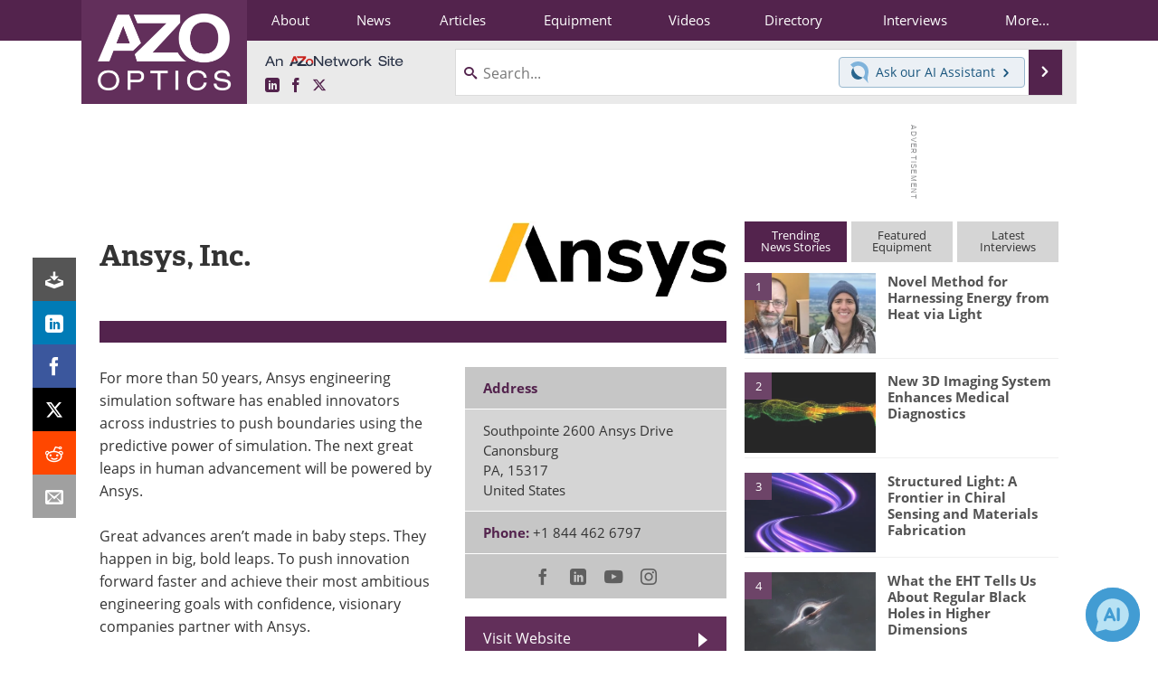

--- FILE ---
content_type: text/html; charset=utf-8
request_url: https://www.google.com/recaptcha/api2/aframe
body_size: 267
content:
<!DOCTYPE HTML><html><head><meta http-equiv="content-type" content="text/html; charset=UTF-8"></head><body><script nonce="SGcXAYnMrEBc4e8rbJAtDQ">/** Anti-fraud and anti-abuse applications only. See google.com/recaptcha */ try{var clients={'sodar':'https://pagead2.googlesyndication.com/pagead/sodar?'};window.addEventListener("message",function(a){try{if(a.source===window.parent){var b=JSON.parse(a.data);var c=clients[b['id']];if(c){var d=document.createElement('img');d.src=c+b['params']+'&rc='+(localStorage.getItem("rc::a")?sessionStorage.getItem("rc::b"):"");window.document.body.appendChild(d);sessionStorage.setItem("rc::e",parseInt(sessionStorage.getItem("rc::e")||0)+1);localStorage.setItem("rc::h",'1769094358713');}}}catch(b){}});window.parent.postMessage("_grecaptcha_ready", "*");}catch(b){}</script></body></html>